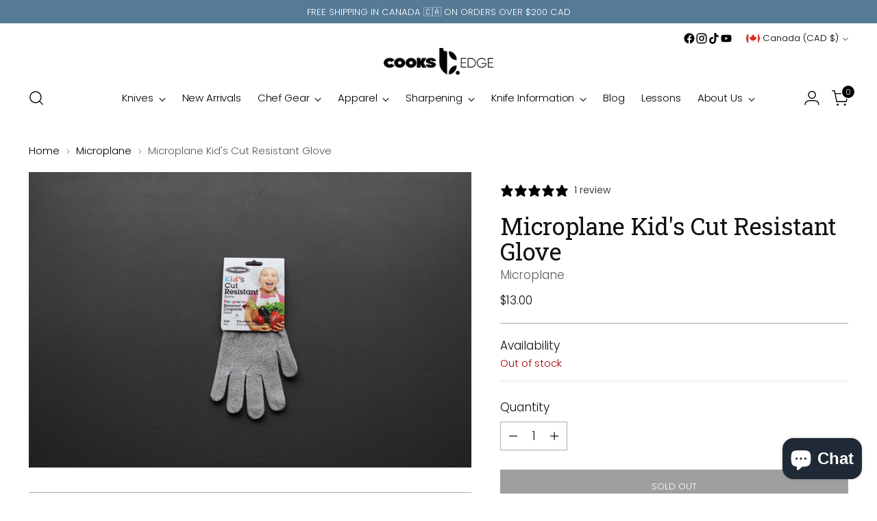

--- FILE ---
content_type: text/javascript; charset=utf-8
request_url: https://thecooksedge.com/collections/microplane/products/microplane-kids-cut-resistant-glove.js
body_size: 520
content:
{"id":6679314104422,"title":"Microplane Kid's Cut Resistant Glove","handle":"microplane-kids-cut-resistant-glove","description":"\u003cp\u003eProtect the smallest hands in the kitchen with Microplane’s cut resistant gloves for kids! \u003c\/p\u003e\n\u003cp\u003eThis Microplane product is a childrens cut resistant glove that fits small hands and is the perfect kitchen tool to get your child involved in meal prep. \u003c\/p\u003e\n\u003cp\u003eNow, you can protect children’s fingers and knuckles when they’re working in the kitchen with our comfortable cut resistant protective gloves for little hands. Give yourself some peace of mind in the kitchen when your kids are helping out. Plus, they’re easy to clean and fit either hand for both left and right-handed junior chefs. Teach your kids to be safe in the kitchen while they learn to love cooking and great food at an early age!\u003c\/p\u003e\n\u003cul\u003e\n\u003cli\u003eCut resistant wire-free knit glove\u003c\/li\u003e\n\u003cli\u003eFits either hand and one size fits most\u003c\/li\u003e\n\u003cli\u003eProtects hands from accidental contact with sharp blades\u003c\/li\u003e\n\u003cli\u003eFDA Compliant for food contact\u003c\/li\u003e\n\u003cli\u003eEN388 Level 5 for cut resistant\u003c\/li\u003e\n\u003cli\u003eANSI Level 4 for cut resistant\u003c\/li\u003e\n\u003cli\u003eTeflon or heat protection is not rated\u003c\/li\u003e\n\u003cli\u003eShipping Weight: 5 oz\u003c\/li\u003e\n\u003c\/ul\u003e\n\u003cul\u003e\u003c\/ul\u003e","published_at":"2022-01-06T15:05:07-04:00","created_at":"2022-01-06T15:02:56-04:00","vendor":"Microplane","type":"Glove","tags":["microplane","not-on-sale"],"price":1300,"price_min":1300,"price_max":1300,"available":false,"price_varies":false,"compare_at_price":null,"compare_at_price_min":0,"compare_at_price_max":0,"compare_at_price_varies":false,"variants":[{"id":39526975471718,"title":"Default Title","option1":"Default Title","option2":null,"option3":null,"sku":"MICROGLOVEKD","requires_shipping":true,"taxable":true,"featured_image":null,"available":false,"name":"Microplane Kid's Cut Resistant Glove","public_title":null,"options":["Default Title"],"price":1300,"weight":100,"compare_at_price":null,"inventory_management":"shopify","barcode":"098399346076","requires_selling_plan":false,"selling_plan_allocations":[]}],"images":["\/\/cdn.shopify.com\/s\/files\/1\/2627\/1816\/products\/0E46E5B5-C58E-424C-B122-3AA2FC5CCC6E_1_105_c.jpg?v=1641495879"],"featured_image":"\/\/cdn.shopify.com\/s\/files\/1\/2627\/1816\/products\/0E46E5B5-C58E-424C-B122-3AA2FC5CCC6E_1_105_c.jpg?v=1641495879","options":[{"name":"Title","position":1,"values":["Default Title"]}],"url":"\/products\/microplane-kids-cut-resistant-glove","media":[{"alt":"Microplane Kid's Cut Resistant Glove - The Cook's Edge","id":20894022107238,"position":1,"preview_image":{"aspect_ratio":1.5,"height":724,"width":1086,"src":"https:\/\/cdn.shopify.com\/s\/files\/1\/2627\/1816\/products\/0E46E5B5-C58E-424C-B122-3AA2FC5CCC6E_1_105_c.jpg?v=1641495879"},"aspect_ratio":1.5,"height":724,"media_type":"image","src":"https:\/\/cdn.shopify.com\/s\/files\/1\/2627\/1816\/products\/0E46E5B5-C58E-424C-B122-3AA2FC5CCC6E_1_105_c.jpg?v=1641495879","width":1086}],"requires_selling_plan":false,"selling_plan_groups":[]}

--- FILE ---
content_type: text/javascript; charset=utf-8
request_url: https://thecooksedge.com/products/microplane-kids-cut-resistant-glove.js
body_size: 716
content:
{"id":6679314104422,"title":"Microplane Kid's Cut Resistant Glove","handle":"microplane-kids-cut-resistant-glove","description":"\u003cp\u003eProtect the smallest hands in the kitchen with Microplane’s cut resistant gloves for kids! \u003c\/p\u003e\n\u003cp\u003eThis Microplane product is a childrens cut resistant glove that fits small hands and is the perfect kitchen tool to get your child involved in meal prep. \u003c\/p\u003e\n\u003cp\u003eNow, you can protect children’s fingers and knuckles when they’re working in the kitchen with our comfortable cut resistant protective gloves for little hands. Give yourself some peace of mind in the kitchen when your kids are helping out. Plus, they’re easy to clean and fit either hand for both left and right-handed junior chefs. Teach your kids to be safe in the kitchen while they learn to love cooking and great food at an early age!\u003c\/p\u003e\n\u003cul\u003e\n\u003cli\u003eCut resistant wire-free knit glove\u003c\/li\u003e\n\u003cli\u003eFits either hand and one size fits most\u003c\/li\u003e\n\u003cli\u003eProtects hands from accidental contact with sharp blades\u003c\/li\u003e\n\u003cli\u003eFDA Compliant for food contact\u003c\/li\u003e\n\u003cli\u003eEN388 Level 5 for cut resistant\u003c\/li\u003e\n\u003cli\u003eANSI Level 4 for cut resistant\u003c\/li\u003e\n\u003cli\u003eTeflon or heat protection is not rated\u003c\/li\u003e\n\u003cli\u003eShipping Weight: 5 oz\u003c\/li\u003e\n\u003c\/ul\u003e\n\u003cul\u003e\u003c\/ul\u003e","published_at":"2022-01-06T15:05:07-04:00","created_at":"2022-01-06T15:02:56-04:00","vendor":"Microplane","type":"Glove","tags":["microplane","not-on-sale"],"price":1300,"price_min":1300,"price_max":1300,"available":false,"price_varies":false,"compare_at_price":null,"compare_at_price_min":0,"compare_at_price_max":0,"compare_at_price_varies":false,"variants":[{"id":39526975471718,"title":"Default Title","option1":"Default Title","option2":null,"option3":null,"sku":"MICROGLOVEKD","requires_shipping":true,"taxable":true,"featured_image":null,"available":false,"name":"Microplane Kid's Cut Resistant Glove","public_title":null,"options":["Default Title"],"price":1300,"weight":100,"compare_at_price":null,"inventory_management":"shopify","barcode":"098399346076","requires_selling_plan":false,"selling_plan_allocations":[]}],"images":["\/\/cdn.shopify.com\/s\/files\/1\/2627\/1816\/products\/0E46E5B5-C58E-424C-B122-3AA2FC5CCC6E_1_105_c.jpg?v=1641495879"],"featured_image":"\/\/cdn.shopify.com\/s\/files\/1\/2627\/1816\/products\/0E46E5B5-C58E-424C-B122-3AA2FC5CCC6E_1_105_c.jpg?v=1641495879","options":[{"name":"Title","position":1,"values":["Default Title"]}],"url":"\/products\/microplane-kids-cut-resistant-glove","media":[{"alt":"Microplane Kid's Cut Resistant Glove - The Cook's Edge","id":20894022107238,"position":1,"preview_image":{"aspect_ratio":1.5,"height":724,"width":1086,"src":"https:\/\/cdn.shopify.com\/s\/files\/1\/2627\/1816\/products\/0E46E5B5-C58E-424C-B122-3AA2FC5CCC6E_1_105_c.jpg?v=1641495879"},"aspect_ratio":1.5,"height":724,"media_type":"image","src":"https:\/\/cdn.shopify.com\/s\/files\/1\/2627\/1816\/products\/0E46E5B5-C58E-424C-B122-3AA2FC5CCC6E_1_105_c.jpg?v=1641495879","width":1086}],"requires_selling_plan":false,"selling_plan_groups":[]}